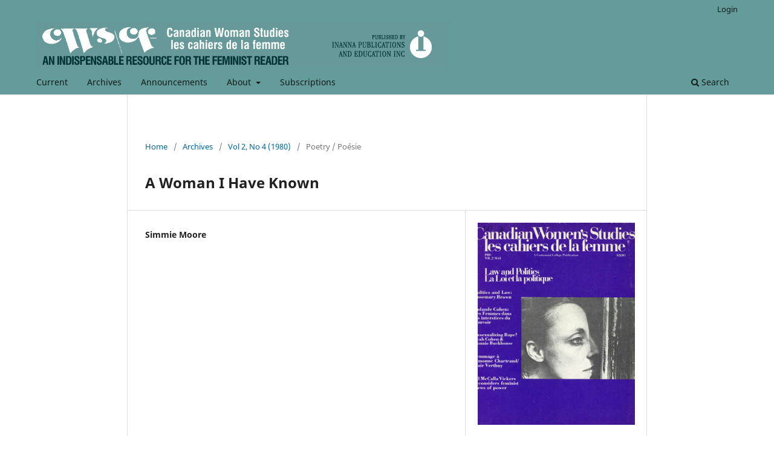

--- FILE ---
content_type: text/html; charset=utf-8
request_url: https://cws.journals.yorku.ca/index.php/cws/article/view/14270
body_size: 4052
content:
<!DOCTYPE html>
<html lang="en-US" xml:lang="en-US">
<head>
	<meta charset="utf-8">
	<meta name="viewport" content="width=device-width, initial-scale=1.0">
	<title>
		A Woman I Have Known
							| Canadian Woman Studies/les cahiers de la femme
			</title>

	
<meta name="generator" content="Open Journal Systems 3.3.0.22" />
<meta name="verify-v1" content="oyQ0k5j7QXhGVbaWQtk3rf6VacOAOel9+xQ30RyWxSA=" />
<meta name="gs_meta_revision" content="1.1"/>
<meta name="citation_journal_title" content="Canadian Woman Studies/les cahiers de la femme"/>
<meta name="citation_journal_abbrev" content="CWS/cf"/>
<meta name="citation_issn" content="0713-3235"/> 
<meta name="citation_author" content="Simmie Moore"/>
<meta name="citation_title" content="A Woman I Have Known"/>
<meta name="citation_language" content="en"/>
<meta name="citation_date" content="1980/09/01"/>
<meta name="citation_abstract_html_url" content="https://cws.journals.yorku.ca/index.php/cws/article/view/14270"/>
<meta name="citation_pdf_url" content="https://cws.journals.yorku.ca/index.php/cws/article/download/14270/13322"/>
<link rel="schema.DC" href="http://purl.org/dc/elements/1.1/" />
<meta name="DC.Creator.PersonalName" content="Simmie Moore"/>
<meta name="DC.Date.created" scheme="ISO8601" content="1980-09-01"/>
<meta name="DC.Date.dateSubmitted" scheme="ISO8601" content="2008-02-29"/>
<meta name="DC.Date.issued" scheme="ISO8601" content="1980-09-01"/>
<meta name="DC.Date.modified" scheme="ISO8601" content="2021-10-04"/>
<meta name="DC.Format" scheme="IMT" content="application/pdf"/>
<meta name="DC.Identifier" content="14270"/>
<meta name="DC.Identifier.URI" content="https://cws.journals.yorku.ca/index.php/cws/article/view/14270"/>
<meta name="DC.Language" scheme="ISO639-1" content="en"/>
<meta name="DC.Rights" content="Copyright (c)  "/>
<meta name="DC.Rights" content=""/>
<meta name="DC.Source" content="Canadian Woman Studies/les cahiers de la femme"/>
<meta name="DC.Source.ISSN" content="0713-3235"/>
<meta name="DC.Source.URI" content="https://cws.journals.yorku.ca/index.php/cws"/>
<meta name="DC.Title" content="A Woman I Have Known"/>
<meta name="DC.Type" content="Text.Serial.Journal"/>
<meta name="DC.Type.articleType" content="Poetry / Poésie"/>
<link rel="alternate" type="application/atom+xml" href="https://cws.journals.yorku.ca/index.php/cws/gateway/plugin/WebFeedGatewayPlugin/atom">
<link rel="alternate" type="application/rdf+xml" href="https://cws.journals.yorku.ca/index.php/cws/gateway/plugin/WebFeedGatewayPlugin/rss">
<link rel="alternate" type="application/rss+xml" href="https://cws.journals.yorku.ca/index.php/cws/gateway/plugin/WebFeedGatewayPlugin/rss2">
	<link rel="stylesheet" href="https://cws.journals.yorku.ca/index.php/cws/$$$call$$$/page/page/css?name=stylesheet" type="text/css" /><link rel="stylesheet" href="https://cws.journals.yorku.ca/index.php/cws/$$$call$$$/page/page/css?name=font" type="text/css" /><link rel="stylesheet" href="https://cws.journals.yorku.ca/lib/pkp/styles/fontawesome/fontawesome.css?v=3.3.0.22" type="text/css" />
</head>
<body class="pkp_page_article pkp_op_view has_site_logo" dir="ltr">

	<div class="pkp_structure_page">

				<header class="pkp_structure_head" id="headerNavigationContainer" role="banner">
						
 <nav class="cmp_skip_to_content" aria-label="Jump to content links">
	<a href="#pkp_content_main">Skip to main content</a>
	<a href="#siteNav">Skip to main navigation menu</a>
		<a href="#pkp_content_footer">Skip to site footer</a>
</nav>

			<div class="pkp_head_wrapper">

				<div class="pkp_site_name_wrapper">
					<button class="pkp_site_nav_toggle">
						<span>Open Menu</span>
					</button>
										<div class="pkp_site_name">
																<a href="						https://cws.journals.yorku.ca/index.php/cws/index
					" class="is_img">
							<img src="https://cws.journals.yorku.ca/public/journals/107/pageHeaderLogoImage_en_US.jpg" width="682" height="76" alt="Canadian Woman Studies" />
						</a>
										</div>
				</div>

				
				<nav class="pkp_site_nav_menu" aria-label="Site Navigation">
					<a id="siteNav"></a>
					<div class="pkp_navigation_primary_row">
						<div class="pkp_navigation_primary_wrapper">
																				<ul id="navigationPrimary" class="pkp_navigation_primary pkp_nav_list">
								<li class="">
				<a href="https://cws.journals.yorku.ca/index.php/cws/issue/current">
					Current
				</a>
							</li>
								<li class="">
				<a href="https://cws.journals.yorku.ca/index.php/cws/issue/archive">
					Archives
				</a>
							</li>
								<li class="">
				<a href="https://cws.journals.yorku.ca/index.php/cws/announcement">
					Announcements
				</a>
							</li>
								<li class="">
				<a href="https://cws.journals.yorku.ca/index.php/cws/about">
					About
				</a>
									<ul>
																					<li class="">
									<a href="https://cws.journals.yorku.ca/index.php/cws/about">
										About the Journal
									</a>
								</li>
																												<li class="">
									<a href="https://cws.journals.yorku.ca/index.php/cws/about/editorialTeam">
										Editorial Team
									</a>
								</li>
																												<li class="">
									<a href="https://cws.journals.yorku.ca/index.php/cws/about/privacy">
										Privacy Statement
									</a>
								</li>
																												<li class="">
									<a href="https://cws.journals.yorku.ca/index.php/cws/about/contact">
										Contact
									</a>
								</li>
																		</ul>
							</li>
								<li class="">
				<a href="https://cws.journals.yorku.ca/index.php/cws/subscription-information">
					Subscriptions
				</a>
							</li>
			</ul>

				

																						<div class="pkp_navigation_search_wrapper">
									<a href="https://cws.journals.yorku.ca/index.php/cws/search" class="pkp_search pkp_search_desktop">
										<span class="fa fa-search" aria-hidden="true"></span>
										Search
									</a>
								</div>
													</div>
					</div>
					<div class="pkp_navigation_user_wrapper" id="navigationUserWrapper">
							<ul id="navigationUser" class="pkp_navigation_user pkp_nav_list">
															<li class="profile">
				<a href="https://cws.journals.yorku.ca/index.php/cws/login">
					Login
				</a>
							</li>
										</ul>

					</div>
				</nav>
			</div><!-- .pkp_head_wrapper -->
		</header><!-- .pkp_structure_head -->

						<div class="pkp_structure_content">
			<div class="pkp_structure_main" role="main">
				<a id="pkp_content_main"></a>

<div class="page page_article">
			<nav class="cmp_breadcrumbs" role="navigation" aria-label="You are here:">
	<ol>
		<li>
			<a href="https://cws.journals.yorku.ca/index.php/cws/index">
				Home
			</a>
			<span class="separator">/</span>
		</li>
		<li>
			<a href="https://cws.journals.yorku.ca/index.php/cws/issue/archive">
				Archives
			</a>
			<span class="separator">/</span>
		</li>
					<li>
				<a href="https://cws.journals.yorku.ca/index.php/cws/issue/view/581">
					Vol 2, No 4 (1980)
				</a>
				<span class="separator">/</span>
			</li>
				<li class="current" aria-current="page">
			<span aria-current="page">
									Poetry / Poésie
							</span>
		</li>
	</ol>
</nav>
	
		  	 <article class="obj_article_details">

		
	<h1 class="page_title">
		A Woman I Have Known
	</h1>

	
	<div class="row">
		<div class="main_entry">

							<section class="item authors">
					<h2 class="pkp_screen_reader">Authors</h2>
					<ul class="authors">
											<li>
							<span class="name">
								Simmie Moore
							</span>
																				</li>
										</ul>
				</section>
			
						
						
						
			

																			
						
		</div><!-- .main_entry -->

		<div class="entry_details">

										<div class="item cover_image">
					<div class="sub_item">
													<a href="https://cws.journals.yorku.ca/index.php/cws/issue/view/581">
								<img src="https://cws.journals.yorku.ca/public/journals/107/cover_581.jpg" alt="">
							</a>
											</div>
				</div>
			
										<div class="item galleys">
					<h2 class="pkp_screen_reader">
						Downloads
					</h2>
					<ul class="value galleys_links">
													<li>
								
	
							

<a class="obj_galley_link pdf" href="https://cws.journals.yorku.ca/index.php/cws/article/view/14270/13322">

		
	PDF

	</a>
							</li>
											</ul>
				</div>
						
						<div class="item published">
				<section class="sub_item">
					<h2 class="label">
						Published
					</h2>
					<div class="value">
																			<span>1980-09-01</span>
																	</div>
				</section>
							</div>
			
										<div class="item citation">
					<section class="sub_item citation_display">
						<h2 class="label">
							How to Cite
						</h2>
						<div class="value">
							<div id="citationOutput" role="region" aria-live="polite">
								<div class="csl-bib-body">
  <div class="csl-entry">Moore, S. (1980). A Woman I Have Known. <i>Canadian Woman Studies Les Cahiers De La Femme</i>, <i>2</i>(4). Retrieved from https://cws.journals.yorku.ca/index.php/cws/article/view/14270</div>
</div>
							</div>
							<div class="citation_formats">
								<button class="cmp_button citation_formats_button" aria-controls="cslCitationFormats" aria-expanded="false" data-csl-dropdown="true">
									More Citation Formats
								</button>
								<div id="cslCitationFormats" class="citation_formats_list" aria-hidden="true">
									<ul class="citation_formats_styles">
																					<li>
												<a
													rel="nofollow"
													aria-controls="citationOutput"
													href="https://cws.journals.yorku.ca/index.php/cws/citationstylelanguage/get/acm-sig-proceedings?submissionId=14270&amp;publicationId=6632"
													data-load-citation
													data-json-href="https://cws.journals.yorku.ca/index.php/cws/citationstylelanguage/get/acm-sig-proceedings?submissionId=14270&amp;publicationId=6632&amp;return=json"
												>
													ACM
												</a>
											</li>
																					<li>
												<a
													rel="nofollow"
													aria-controls="citationOutput"
													href="https://cws.journals.yorku.ca/index.php/cws/citationstylelanguage/get/acs-nano?submissionId=14270&amp;publicationId=6632"
													data-load-citation
													data-json-href="https://cws.journals.yorku.ca/index.php/cws/citationstylelanguage/get/acs-nano?submissionId=14270&amp;publicationId=6632&amp;return=json"
												>
													ACS
												</a>
											</li>
																					<li>
												<a
													rel="nofollow"
													aria-controls="citationOutput"
													href="https://cws.journals.yorku.ca/index.php/cws/citationstylelanguage/get/apa?submissionId=14270&amp;publicationId=6632"
													data-load-citation
													data-json-href="https://cws.journals.yorku.ca/index.php/cws/citationstylelanguage/get/apa?submissionId=14270&amp;publicationId=6632&amp;return=json"
												>
													APA
												</a>
											</li>
																					<li>
												<a
													rel="nofollow"
													aria-controls="citationOutput"
													href="https://cws.journals.yorku.ca/index.php/cws/citationstylelanguage/get/associacao-brasileira-de-normas-tecnicas?submissionId=14270&amp;publicationId=6632"
													data-load-citation
													data-json-href="https://cws.journals.yorku.ca/index.php/cws/citationstylelanguage/get/associacao-brasileira-de-normas-tecnicas?submissionId=14270&amp;publicationId=6632&amp;return=json"
												>
													ABNT
												</a>
											</li>
																					<li>
												<a
													rel="nofollow"
													aria-controls="citationOutput"
													href="https://cws.journals.yorku.ca/index.php/cws/citationstylelanguage/get/chicago-author-date?submissionId=14270&amp;publicationId=6632"
													data-load-citation
													data-json-href="https://cws.journals.yorku.ca/index.php/cws/citationstylelanguage/get/chicago-author-date?submissionId=14270&amp;publicationId=6632&amp;return=json"
												>
													Chicago
												</a>
											</li>
																					<li>
												<a
													rel="nofollow"
													aria-controls="citationOutput"
													href="https://cws.journals.yorku.ca/index.php/cws/citationstylelanguage/get/harvard-cite-them-right?submissionId=14270&amp;publicationId=6632"
													data-load-citation
													data-json-href="https://cws.journals.yorku.ca/index.php/cws/citationstylelanguage/get/harvard-cite-them-right?submissionId=14270&amp;publicationId=6632&amp;return=json"
												>
													Harvard
												</a>
											</li>
																					<li>
												<a
													rel="nofollow"
													aria-controls="citationOutput"
													href="https://cws.journals.yorku.ca/index.php/cws/citationstylelanguage/get/ieee?submissionId=14270&amp;publicationId=6632"
													data-load-citation
													data-json-href="https://cws.journals.yorku.ca/index.php/cws/citationstylelanguage/get/ieee?submissionId=14270&amp;publicationId=6632&amp;return=json"
												>
													IEEE
												</a>
											</li>
																					<li>
												<a
													rel="nofollow"
													aria-controls="citationOutput"
													href="https://cws.journals.yorku.ca/index.php/cws/citationstylelanguage/get/modern-language-association?submissionId=14270&amp;publicationId=6632"
													data-load-citation
													data-json-href="https://cws.journals.yorku.ca/index.php/cws/citationstylelanguage/get/modern-language-association?submissionId=14270&amp;publicationId=6632&amp;return=json"
												>
													MLA
												</a>
											</li>
																					<li>
												<a
													rel="nofollow"
													aria-controls="citationOutput"
													href="https://cws.journals.yorku.ca/index.php/cws/citationstylelanguage/get/turabian-fullnote-bibliography?submissionId=14270&amp;publicationId=6632"
													data-load-citation
													data-json-href="https://cws.journals.yorku.ca/index.php/cws/citationstylelanguage/get/turabian-fullnote-bibliography?submissionId=14270&amp;publicationId=6632&amp;return=json"
												>
													Turabian
												</a>
											</li>
																					<li>
												<a
													rel="nofollow"
													aria-controls="citationOutput"
													href="https://cws.journals.yorku.ca/index.php/cws/citationstylelanguage/get/vancouver?submissionId=14270&amp;publicationId=6632"
													data-load-citation
													data-json-href="https://cws.journals.yorku.ca/index.php/cws/citationstylelanguage/get/vancouver?submissionId=14270&amp;publicationId=6632&amp;return=json"
												>
													Vancouver
												</a>
											</li>
																			</ul>
																			<div class="label">
											Download Citation
										</div>
										<ul class="citation_formats_styles">
																							<li>
													<a href="https://cws.journals.yorku.ca/index.php/cws/citationstylelanguage/download/ris?submissionId=14270&amp;publicationId=6632">
														<span class="fa fa-download"></span>
														Endnote/Zotero/Mendeley (RIS)
													</a>
												</li>
																							<li>
													<a href="https://cws.journals.yorku.ca/index.php/cws/citationstylelanguage/download/bibtex?submissionId=14270&amp;publicationId=6632">
														<span class="fa fa-download"></span>
														BibTeX
													</a>
												</li>
																					</ul>
																	</div>
							</div>
						</div>
					</section>
				</div>
			
										<div class="item issue">

											<section class="sub_item">
							<h2 class="label">
								Issue
							</h2>
							<div class="value">
								<a class="title" href="https://cws.journals.yorku.ca/index.php/cws/issue/view/581">
									Vol 2, No 4 (1980)
								</a>
							</div>
						</section>
					
											<section class="sub_item">
							<h2 class="label">
								Section
							</h2>
							<div class="value">
								Poetry / Poésie
							</div>
						</section>
					
									</div>
			
						
						
			

		</div><!-- .entry_details -->
	</div><!-- .row -->

</article>

	

</div><!-- .page -->

	</div><!-- pkp_structure_main -->

							</div><!-- pkp_structure_content -->

<div class="pkp_structure_footer_wrapper" role="contentinfo">
	<a id="pkp_content_footer"></a>

	<div class="pkp_structure_footer">

		
		<div class="pkp_brand_footer" role="complementary">
			<a href="https://cws.journals.yorku.ca/index.php/cws/about/aboutThisPublishingSystem">
				<img alt="More information about the publishing system, Platform and Workflow by OJS/PKP." src="https://cws.journals.yorku.ca/templates/images/ojs_brand.png">
			</a>
		</div>
	</div>
</div><!-- pkp_structure_footer_wrapper -->

</div><!-- pkp_structure_page -->

<script src="https://cws.journals.yorku.ca/lib/pkp/lib/vendor/components/jquery/jquery.min.js?v=3.3.0.22" type="text/javascript"></script><script src="https://cws.journals.yorku.ca/lib/pkp/lib/vendor/components/jqueryui/jquery-ui.min.js?v=3.3.0.22" type="text/javascript"></script><script src="https://cws.journals.yorku.ca/plugins/themes/default/js/lib/popper/popper.js?v=3.3.0.22" type="text/javascript"></script><script src="https://cws.journals.yorku.ca/plugins/themes/default/js/lib/bootstrap/util.js?v=3.3.0.22" type="text/javascript"></script><script src="https://cws.journals.yorku.ca/plugins/themes/default/js/lib/bootstrap/dropdown.js?v=3.3.0.22" type="text/javascript"></script><script src="https://cws.journals.yorku.ca/plugins/themes/default/js/main.js?v=3.3.0.22" type="text/javascript"></script><script src="https://cws.journals.yorku.ca/plugins/generic/citationStyleLanguage/js/articleCitation.js?v=3.3.0.22" type="text/javascript"></script><script type="text/javascript">
(function (w, d, s, l, i) { w[l] = w[l] || []; var f = d.getElementsByTagName(s)[0],
j = d.createElement(s), dl = l != 'dataLayer' ? '&l=' + l : ''; j.async = true; 
j.src = 'https://www.googletagmanager.com/gtag/js?id=' + i + dl; f.parentNode.insertBefore(j, f); 
function gtag(){dataLayer.push(arguments)}; gtag('js', new Date()); gtag('config', i); })
(window, document, 'script', 'dataLayer', 'UA-2001117-14');
</script><script type="text/javascript">			var _paq = _paq || [];
			  _paq.push(['trackPageView']);
			  _paq.push(['enableLinkTracking']);
			  (function() {
			    var u="//matomo.library.yorku.ca/";
			    _paq.push(['setTrackerUrl', u+'piwik.php']);
			    _paq.push(['setSiteId', 30]);
			    _paq.push(['setDocumentTitle', "cws"]);
			    var d=document, g=d.createElement('script'), s=d.getElementsByTagName('script')[0];
			    g.type='text/javascript'; g.async=true; g.defer=true; g.src=u+'piwik.js'; s.parentNode.insertBefore(g,s);
			  })();</script>

<span class="Z3988" title="ctx_ver=Z39.88-2004&amp;rft_id=https%3A%2F%2Fcws.journals.yorku.ca%2Findex.php%2Fcws%2Farticle%2Fview%2F14270&amp;rft_val_fmt=info%3Aofi%2Ffmt%3Akev%3Amtx%3Ajournal&amp;rft.language=en_US&amp;rft.genre=article&amp;rft.title=Canadian+Woman+Studies%2Fles+cahiers+de+la+femme&amp;rft.jtitle=Canadian+Woman+Studies%2Fles+cahiers+de+la+femme&amp;rft.atitle=A+Woman+I+Have+Known&amp;rft.artnum=14270&amp;rft.stitle=CWS%2Fcf&amp;rft.volume=2&amp;rft.issue=4&amp;rft.aulast=Moore&amp;rft.aufirst=Simmie&amp;rft.date=1980-09-01&amp;rft.issn=0713-3235"></span>

</body>
</html>
